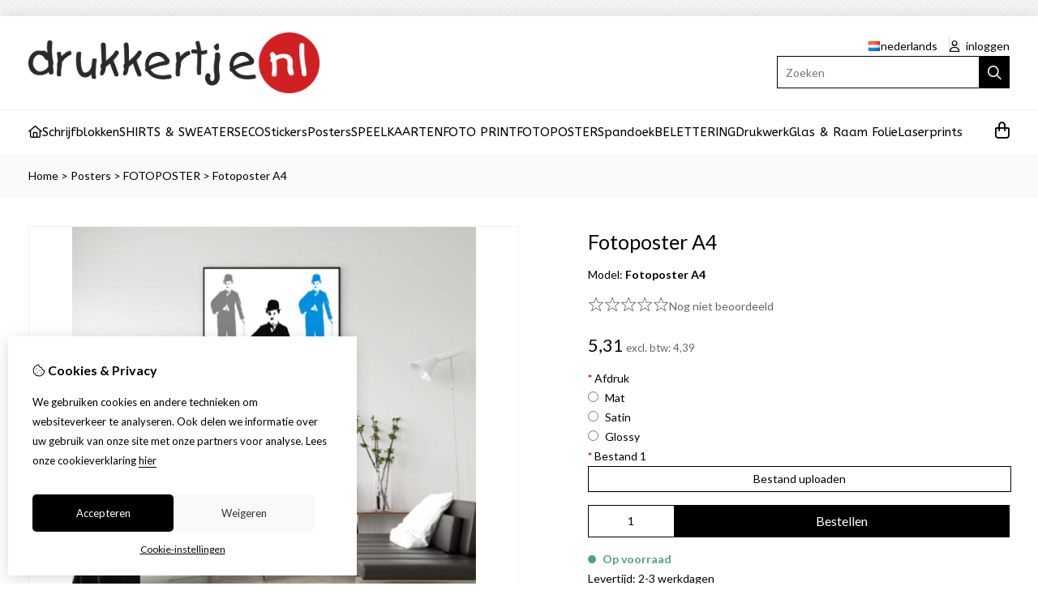

--- FILE ---
content_type: text/html; charset=utf-8
request_url: https://drukkertje.nl/nl/fotoposter-a4
body_size: 19180
content:
<?xml version="1.0" encoding="UTF-8"?>
<!DOCTYPE html PUBLIC "-//W3C//DTD XHTML 1.0 Strict//EN" "http://www.w3.org/TR/xhtml1/DTD/xhtml1-strict.dtd">
<html xmlns="http://www.w3.org/1999/xhtml" dir="ltr" lang="nl" xml:lang="nl" xmlns:fb="http://www.facebook.com/2008/fbml">

<head>

<script src="https://drukkertje.nl/catalog/view/theme/tsb_theme/javascript/tsb_cookie_handler.js"></script>

<script>
  window.dataLayer = window.dataLayer || [];
  function gtag(){dataLayer.push(arguments);}

  if (localStorage.getItem('consentMode') === null){
    gtag('consent', 'default', {
      'ad_storage' : 'denied',
      'analytics_storage' : 'denied',
      'ad_user_data' : 'denied',
      'ad_personalization' : 'denied',
      'personalization_storage' : 'denied',
      'functionality_storage' : 'denied',
      'security_storage' : 'denied',
    });
  } else {
    gtag('consent', 'default', JSON.parse(localStorage.getItem('consentMode')));
  }

</script>



<script>
    </script>
<title>Fotoposter A4</title>
<meta http-equiv="Content-Type" content="text/html; charset=utf-8" />
<base href="https://drukkertje.nl/" />

<meta property="og:title" content="Fotoposter A4" />
<meta property="og:site_name" content="drukkertje.nl" />
<meta property="og:description" content="Fotoposter 200 grams A0, Fotoposter 200 grams A1, Fotoposter 200 grams A2, Fotoposter 200 grams A3, Fotoposter 200 grams A4" />

<meta property="og:type" content="product" />
<meta property="og:image" content="https://drukkertje.nl/image/cache/data/kleuren/fotoposter-1000x1000.jpg" />
<meta property="og:description" content="Fotoposter 200 grams A0, Fotoposter 200 grams A1, Fotoposter 200 grams A2, Fotoposter 200 grams A3, Fotoposter 200 grams A4" />
<meta property="twitter:card" content="product" />
<meta property="twitter:image" content="https://drukkertje.nl/image/cache/data/kleuren/fotoposter-1000x1000.jpg" />
<meta property="twitter:image:width" content="1000" />
<meta property="twitter:image:height" content="1000" />
<meta property="twitter:description" content="Fotoposter 200 grams A0, Fotoposter 200 grams A1, Fotoposter 200 grams A2, Fotoposter 200 grams A3, Fotoposter 200 grams A4" />
<meta property="twitter:label1" content="Prijs:" />
<meta property="twitter:data1" content="5,31" />
<meta property="twitter:label2" content="Beschikbaarheid:" />
<meta property="twitter:data2" content="Op voorraad" />
<meta name="twitter:title" content="Fotoposter A4" />


<meta name="keywords" content="Fotoposter 200 grams A0, Fotoposter 200 grams A1, Fotoposter 200 grams A2, Fotoposter 200 grams A3, Fotoposter 200 grams A4" />
<meta name="description" content="Fotoposter 200 grams A0, Fotoposter 200 grams A1, Fotoposter 200 grams A2, Fotoposter 200 grams A3, Fotoposter 200 grams A4" />
<meta name="viewport" content="width=device-width, initial-scale=1, maximum-scale=5" />


            <link rel="alternate" hreflang="nl" href="https://drukkertje.nl/nl/fotoposter-a4" />

            <link rel="alternate" hreflang="en" href="https://drukkertje.nl/en/fotoposter-a4" />

<script type="text/javascript">
function createCookie(name,value,days) {
  if (days) {
    var date = new Date();
    date.setTime(date.getTime()+(days*24*60*60*1000));
    var expires = "; expires="+date.toGMTString();
  }
  else var expires = "";
  document.cookie = name+"="+value+expires+"; path=/";
}
</script>
<script type="text/javascript">
//<![CDATA[
if (screen.width < 767) {
  createCookie("is_mobile", "1", 7);
  createCookie("is_touch", "1", 7);
  /*
  Avoid multiple page redirects fix
  window.location.reload();*/
} else {
  createCookie("is_mobile", "0", 7);
}
//]]>
</script>
<script type="text/javascript">
//<![CDATA[
;window.Modernizr=function(a,b,c){function v(a){i.cssText=a}function w(a,b){return v(l.join(a+";")+(b||""))}function x(a,b){return typeof a===b}function y(a,b){return!!~(""+a).indexOf(b)}function z(a,b,d){for(var e in a){var f=b[a[e]];if(f!==c)return d===!1?a[e]:x(f,"function")?f.bind(d||b):f}return!1}var d="2.5.3",e={},f=b.documentElement,g="modernizr",h=b.createElement(g),i=h.style,j,k={}.toString,l=" -webkit- -moz- -o- -ms- ".split(" "),m={},n={},o={},p=[],q=p.slice,r,s=function(a,c,d,e){var h,i,j,k=b.createElement("div"),l=b.body,m=l?l:b.createElement("body");if(parseInt(d,10))while(d--)j=b.createElement("div"),j.id=e?e[d]:g+(d+1),k.appendChild(j);return h=["&#173;","<style>",a,"</style>"].join(""),k.id=g,m.innerHTML+=h,m.appendChild(k),l||(m.style.background="",f.appendChild(m)),i=c(k,a),l?k.parentNode.removeChild(k):m.parentNode.removeChild(m),!!i},t={}.hasOwnProperty,u;!x(t,"undefined")&&!x(t.call,"undefined")?u=function(a,b){return t.call(a,b)}:u=function(a,b){return b in a&&x(a.constructor.prototype[b],"undefined")},Function.prototype.bind||(Function.prototype.bind=function(b){var c=this;if(typeof c!="function")throw new TypeError;var d=q.call(arguments,1),e=function(){if(this instanceof e){var a=function(){};a.prototype=c.prototype;var f=new a,g=c.apply(f,d.concat(q.call(arguments)));return Object(g)===g?g:f}return c.apply(b,d.concat(q.call(arguments)))};return e});var A=function(c,d){var f=c.join(""),g=d.length;s(f,function(c,d){var f=b.styleSheets[b.styleSheets.length-1],h=f?f.cssRules&&f.cssRules[0]?f.cssRules[0].cssText:f.cssText||"":"",i=c.childNodes,j={};while(g--)j[i[g].id]=i[g];e.touch="ontouchstart"in a||a.DocumentTouch&&b instanceof DocumentTouch||(j.touch&&j.touch.offsetTop)===9},g,d)}([,["@media (",l.join("touch-enabled),("),g,")","{#touch{top:9px;position:absolute}}"].join("")],[,"touch"]);m.touch=function(){return e.touch};for(var B in m)u(m,B)&&(r=B.toLowerCase(),e[r]=m[B](),p.push((e[r]?"":"no-")+r));return v(""),h=j=null,e._version=d,e._prefixes=l,e.testStyles=s,e}(this,this.document);
if (Modernizr.touch){
  createCookie("is_touch", "1", 7);
  var head = document.getElementsByTagName('head')[0],
      style = document.createElement('style'),
      rules = document.createTextNode('.s_grid_view .s_item .s_actions { display: block !important; }');
  style.type = 'text/css';
  if(style.styleSheet)
      style.styleSheet.cssText = rules.nodeValue;
  else style.appendChild(rules);
  head.appendChild(style);
} else {
  createCookie("is_touch", "0", 7);
}
//]]>
</script>
<meta property="og:image" content="https://drukkertje.nl/image/cache/data/kleuren/fotoposter-150x150.jpg" /><link rel="stylesheet" type="text/css" href="https://drukkertje.nl/catalog/view/theme/tsb_theme/stylesheet/screen.css.php?v=2.2.4&amp;is_mobile=0&amp;is_touch=0&amp;language=ltr&amp;border=0&amp;font_body=Lato&amp;font_navigation=ABeeZee&amp;font_navigation_weight=normal&amp;font_navigation_style=default&amp;font_navigation_size=15&amp;font_intro=Lato&amp;font_intro_weight=normal&amp;font_intro_style=default&amp;font_intro_size=32&amp;font_title=Lato&amp;font_title_weight=normal&amp;font_title_style=default&amp;font_price=Lato&amp;font_price_weight=normal&amp;font_price_style=default&amp;font_button=Lato&amp;font_button_weight=normal&amp;font_button_style=default&amp;font_button_size=16" media="screen" />


<script  type="text/javascript" src="system/cache/css-js-cache/0/_2c9bf6492594a5a98a004d194d04d17b_035924b9a9726f148d6f4808aba7720e.js"></script>

<!--
-->

<script type="text/javascript">
//<![CDATA[
var $sReg=new function(){function c(){var a=Array.prototype.slice.call(arguments);a.unshift({});return b.apply(null,a)}function b(c){for(var d=1,e=arguments.length;d<e;d++){var f=arguments[d];if(typeof f!="object")continue;for(var g in f){var h=f[g],i=c[g];c[g]=i&&typeof h=="object"&&typeof i=="object"?b(i,h):a(h)}}return c}function a(b){var c;switch(typeof obj){case"object":c={};for(var d in b)c[d]=a(b[d]);break;case"array":c=[];for(var e=0,f=b.length;e<f;e++)c[e]=a(b[e]);break;default:return b}return c}var d={conf:{},set:function(a,b){var d=a.split("/");if(d.shift()!==""){return false}if(d.length>0&&d[d.length-1]==""){d.pop()}var e={};var f=e;var g=d.length;if(g>0){for(i=0;i<g-1;i++){f[d[i]]={};f=f[d[i]]}f[d[g-1]]=b;this.conf=c(this.conf,e)}else{this.conf=b}},get:function(a){var b=a.split("/");if(b.shift()!==""){return null}if(b.length>0&&b[b.length-1]=="")b.pop();var c=this.conf;var d=true;var e=0;if(c[b[e]]===undefined){return null}var f=b.length;while(d&&e<f){d=d&&c[b[e]]!==undefined;c=c[b[e]];e++}return c}};return d}
$sReg.set('/tb/image_url', 'https://drukkertje.nl/image/');$sReg.set('/tb/theme_stylesheet_url', 'https://drukkertje.nl/catalog/view/theme/tsb_theme/stylesheet/');$sReg.set('/tb/is_mobile', '0');$sReg.set('/tb/basename', 'tsb_theme');$sReg.set('/tb/shopping_cart_url', 'https://drukkertje.nl/nl/checkout/cart');$sReg.set('/tb/wishlist_url', 'https://drukkertje.nl/nl/account/wishlist');$sReg.set('/tb/category_path', '0');$sReg.set('/tb/schemer_config', jQuery.parseJSON('{"path":"0","predefined_scheme":"custom","colors":{"main":"000000","secondary":"000000","background":"","intro":"fafafa","intro_text":"","intro_title":"","price":"000000","price_text":"ffffff","promo_price":"","promo_price_text":"","plain_price_text":"000000","plain_promo_price_text":"ff3000","texture":"39afd892-e1dd-6e9a-8fdc-2a6035299bfa"},"is_parent":"0","parent_vars":{"colors":[]}}'));$sReg.set('/lang/text_continue', 'Verder');$sReg.set('/lang/text_continue_shopping', 'Verder winkelen');$sReg.set('/lang/text_shopping_cart', 'Winkelmandje');$sReg.set('/lang/text_wishlist', 'Verlanglijst');//]]>
</script>

<script type="text/javascript">

  $.widget("tb.tbTabs", $.ui.tabs, {});
  $(document).ready(function () {

    	
	
  });

</script><link rel="icon" href="https://drukkertje.nl/image/data/drukkertje.nl flavi.png" />

<meta property="og:url" content="https://drukkertje.nl/nl/fotoposter-a4" />
<meta name="twitter:url" content="https://drukkertje.nl/nl/fotoposter-a4" />
<link href="https://drukkertje.nl/nl/fotoposter-a4" rel="canonical" />

<link rel="stylesheet" href="system/cache/css-js-cache/0/_2c9bf6492594a5a98a004d194d04d17b_33ddbc5870957208587c25de601bb60b.css"/>
<script  type="text/javascript" src="system/cache/css-js-cache/0/_2c9bf6492594a5a98a004d194d04d17b_4fa24c7b13ef47ffdeafb8f015c1fecf.js"></script>


<link rel="stylesheet" href="https://cdn.jsdelivr.net/npm/swiper@12/swiper-bundle.min.css" />
<script src="https://cdn.jsdelivr.net/npm/swiper@12/swiper-bundle.min.js"></script>

<style type="text/css">body.s_layout_fixed {   background-color: #;   background-image: url('https://drukkertje.nl/image/data/main_bgr.png');   background-repeat: repeat;   background-position: center;   background-attachment: scroll; } .s_main_color, #twitter li span a, .s_button_add_to_cart, .s_box h2, .box .box-heading, .checkout-heading a, #welcome_message a, .s_plain .s_price, .s_plain .s_price * {   color: #000000; } #footer_categories h2 a:hover {   color: #000000 !important; }   .s_main_color_bgr, .s_main_color_bgr input, #cart .s_icon, #shop_contacts .s_icon, .s_list_1 li:before, .s_button_add_to_cart .s_icon, #intro .s_button_prev, #intro .s_button_next, .buttons .button, .noty_message button.s_main_color_bgr, .s_notify .s_success_24, .s_button_wishlist .s_icon, .s_button_compare .s_icon, .s_product_row .s_row_number, .jcarousel-prev, .jcarousel-next, #listing_options .display input[type="submit"] {   background-color: #000000; }  .fa, .cart_menu .s_icon, #menu_home .fa:hover, .categories ul li li a:hover, .site_search .fa-magnifying-glass {   color: #000000; }  .site_search .fa-magnifying-glass {   background-color: #000000; }   .buttons input[type=submit].button, .buttons input[type=button].button, .noty_message button.s_main_color_bgr {   border: 3px solid #000000; } .s_secondary_color, a:hover, .categories > ul > li > a, #footer_categories h2, #footer_categories h2 a, .pagination a, #view_mode .s_selected a, #welcome_message a:hover {   color: #000000; } #content a:hover, #shop_info a:hover, #footer a:hover, #intro h1 a:hover, #intro h2 a:hover, #content a:hover, #shop_info a:hover, #footer a:hover, #breadcrumbs a:hover {   color: #000000; } .s_secondary_color_bgr, #view_mode .s_selected .s_icon, #view_mode a:hover .s_icon, .pagination a:hover, .s_button_add_to_cart:hover .s_icon, .s_notify .s_failure_24, #product_share .s_review_write:hover .s_icon, .s_button_wishlist:hover .s_icon, .s_button_compare:hover .s_icon, .noty_message button.s_secondary_color_bgr {   background-color: #000000; } .noty_message button.s_secondary_color_bgr {   border: 3px solid #000000; } #intro {   background-color: #fafafa; } #intro, #breadcrumbs a {   color: #; } #intro h1, #intro h1 *, #intro h2, #intro h2 * {   color: #; } #intro .s_rating {   ~background-color: #fafafa; }   .s_label .s_price, .s_label .s_price * {   color: #000000; }  *::-moz-selection {   color: #fff;   background-color: #000000; } *::-webkit-selection {   color: #fff;   background-color: #000000; } *::selection {   color: #fff;   background-color: #000000; }  .scroll_top{ 	color: #; 	background: #fafafa; } #payments_types img {filter: grayscale(100%);}</style>

</head>

<body class="layout_0 s_layout_fixed big_screen_fixed slider_fixed pproduct class-product-product product-15018 s_single_col s_page_product_product">

									



<div id="fb-root"></div>
<script type="text/javascript" async defer crossorigin="anonymous" src="https://connect.facebook.net/nl_NL/sdk.js#xfbml=1&amp;version=v3.3"></script>
    <div class="main_navigation s_row mobile">
        <div class="s_wrap">
            <div class="s_col_12">

                <div class="mobile_header_wrapper">

                    <div class="categories s_nav">

                        <ul class="full_menu">
  <li id="menu_home">
    <a href="https://drukkertje.nl/"><i class="fa-regular fa-house"></i></a>
  </li>

  <li class="menu_112 s_category_menu">
  
      <a href="https://drukkertje.nl/nl/schrijfblokken">Schrijfblokken</a>
  
  </li>
<li class="menu_119 s_category_menu">
  
      <a href="https://drukkertje.nl/nl/shirts-amp-sweaters">SHIRTS &amp; SWEATERS</a>
  
  </li>
<li class="menu_116 s_category_menu">
  
      <a href="https://drukkertje.nl/nl/eco-producten">ECO</a>
  
  </li>
<li class="menu_60 s_category_menu">
  
      <a class="main-mcat" href="https://drukkertje.nl/nl/Basic-Sticker">Stickers</a>
  
      <div class="s_submenu">
              <div class="s_category_group">
                      <h3 class="mobile">
              <a style="color:#bbb" href="https://drukkertje.nl/nl/Basic-Sticker"> In Stickers</a>
            </h3>
          
          <ul class="s_list_1 clearfix">
    <li>
    <a href="https://drukkertje.nl/nl/Basic-Sticker/Ronde-Sticker">Rond</a>  </li>
    <li>
    <a href="https://drukkertje.nl/nl/Basic-Sticker/vierkante-sticker">Vierkant</a>  </li>
    <li>
    <a href="https://drukkertje.nl/nl/Basic-Sticker/Sticker-Rechthoek">Rechthoek</a>  </li>
    <li>
    <a href="https://drukkertje.nl/nl/Basic-Sticker/Sticker-Ovaal">Ovaal</a>  </li>
    <li>
    <a href="https://drukkertje.nl/nl/Basic-Sticker/statische-sticker">Statische Sticker</a>  </li>
    <li>
    <a href="https://drukkertje.nl/nl/Basic-Sticker/BRIEVENBUS-STICKER">BRIEVENBUS STICKERS</a>  </li>
  </ul>        </div>
          </div>
  </li>
<li class="menu_61 s_category_menu">
  
      <a class="main-mcat" href="https://drukkertje.nl/nl/Posters">Posters</a>
  
      <div class="s_submenu">
              <div class="s_category_group">
                      <h3 class="mobile">
              <a style="color:#bbb" href="https://drukkertje.nl/nl/Posters"> In Posters</a>
            </h3>
          
          <ul class="s_list_1 clearfix">
    <li>
    <a href="https://drukkertje.nl/nl/Posters/poster-op-papier">Poster op papier</a><ul class="s_list_1 clearfix">
    <li>
    <a href="https://drukkertje.nl/nl/Posters/poster-op-papier/budgetposters">BUDGETPOSTERS</a>  </li>
    <li>
    <a href="https://drukkertje.nl/nl/Posters/poster-op-papier/Poster-150-grams-gloss">Posters 150 grams gloss</a>  </li>
    <li>
    <a href="https://drukkertje.nl/nl/Posters/poster-op-papier/Posters-200-grams-semigloss">Posters 200 grams semigloss</a>  </li>
  </ul>  </li>
    <li>
    <a href="https://drukkertje.nl/nl/Posters/watervaste-poster">Watervaste Poster</a>  </li>
    <li>
    <a href="https://drukkertje.nl/nl/Posters/zelfklevende-poster">Zelfklevende Poster</a>  </li>
    <li>
    <a href="https://drukkertje.nl/nl/Posters/FOTOPOSTER-1">FOTOPOSTER</a>  </li>
  </ul>        </div>
          </div>
  </li>
<li class="menu_115 s_category_menu">
  
      <a href="https://drukkertje.nl/nl/speelkaarten">SPEELKAARTEN</a>
  
  </li>
<li class="menu_114 s_category_menu">
  
      <a href="https://drukkertje.nl/nl/foto-print">FOTO PRINT</a>
  
  </li>
<li class="menu_113 s_category_menu">
  
      <a href="https://drukkertje.nl/nl/fotoposter-2">FOTOPOSTER</a>
  
  </li>
<li class="menu_70 s_category_menu">
  
      <a class="main-mcat" href="https://drukkertje.nl/nl/spandoeken">Spandoek</a>
  
      <div class="s_submenu">
              <div class="s_category_group">
                      <h3 class="mobile">
              <a style="color:#bbb" href="https://drukkertje.nl/nl/spandoeken"> In Spandoek</a>
            </h3>
          
          <ul class="s_list_1 clearfix">
    <li>
    <a href="https://drukkertje.nl/nl/spandoeken/PVC-Spandoek">Standaard Spandoek</a>  </li>
    <li>
    <a href="https://drukkertje.nl/nl/spandoeken/Millieuvriendelijk-Spandoek">Millieuvriendelijk Spandoek</a>  </li>
  </ul>        </div>
          </div>
  </li>
<li class="menu_99 s_category_menu">
  
      <a href="https://drukkertje.nl/nl/belettering">BELETTERING</a>
  
  </li>
<li class="menu_90 s_category_menu">
  
      <a class="main-mcat" href="https://drukkertje.nl/nl/Drukwerk">Drukwerk</a>
  
      <div class="s_submenu">
              <div class="s_category_group">
                      <h3 class="mobile">
              <a style="color:#bbb" href="https://drukkertje.nl/nl/Drukwerk"> In Drukwerk</a>
            </h3>
          
          <ul class="s_list_1 clearfix">
    <li>
    <a href="https://drukkertje.nl/nl/Drukwerk/bureau-onderlegger">Bureau-onderlegger</a>  </li>
    <li>
    <a href="https://drukkertje.nl/nl/Drukwerk/visitekaartje-standaard">Visitekaartjes </a>  </li>
    <li>
    <a href="https://drukkertje.nl/nl/Drukwerk/horeca">HORECA</a>  </li>
    <li>
    <a href="https://drukkertje.nl/nl/Drukwerk/Briefpapier-Full-Colour">Briefpapier Full Colour</a>  </li>
  </ul>        </div>
          </div>
  </li>
<li class="menu_89 s_category_menu">
  
      <a href="https://drukkertje.nl/nl/Glasfolie">Glas &amp; Raam Folie</a>
  
  </li>
<li class="menu_78 s_category_menu">
  
      <a href="https://drukkertje.nl/nl/laserprints">Laserprints</a>
  
  </li>
  
    
  
</ul>

<span class="open_nav" onclick="openNav()"><i class="fa fa-bars"></i></span>

<!-- RESPONSIVE MENU -->

<div id="mySidenav" class="sidenav">

<a href="javascript:void(0)" class="closebtn" onclick="closeNav()">&times;</a>

<div class="sidenav_inner">

<span id="sideNavMainTitle" class="noneSEO_H2">Menu</span>
<ul id="hoofdmenu">

  <li class="menu_112 s_category_menu">
  
      <a href="https://drukkertje.nl/nl/schrijfblokken">Schrijfblokken</a>
  
  </li>
<li class="menu_119 s_category_menu">
  
      <a href="https://drukkertje.nl/nl/shirts-amp-sweaters">SHIRTS &amp; SWEATERS</a>
  
  </li>
<li class="menu_116 s_category_menu">
  
      <a href="https://drukkertje.nl/nl/eco-producten">ECO</a>
  
  </li>
<li class="menu_60 s_category_menu">
  
      <a class="main-mcat" href="https://drukkertje.nl/nl/Basic-Sticker">Stickers</a>
  
      <div class="s_submenu">
              <div class="s_category_group">
                      <h3 class="mobile">
              <a style="color:#bbb" href="https://drukkertje.nl/nl/Basic-Sticker"> In Stickers</a>
            </h3>
          
          <ul class="s_list_1 clearfix">
    <li>
    <a href="https://drukkertje.nl/nl/Basic-Sticker/Ronde-Sticker">Rond</a>  </li>
    <li>
    <a href="https://drukkertje.nl/nl/Basic-Sticker/vierkante-sticker">Vierkant</a>  </li>
    <li>
    <a href="https://drukkertje.nl/nl/Basic-Sticker/Sticker-Rechthoek">Rechthoek</a>  </li>
    <li>
    <a href="https://drukkertje.nl/nl/Basic-Sticker/Sticker-Ovaal">Ovaal</a>  </li>
    <li>
    <a href="https://drukkertje.nl/nl/Basic-Sticker/statische-sticker">Statische Sticker</a>  </li>
    <li>
    <a href="https://drukkertje.nl/nl/Basic-Sticker/BRIEVENBUS-STICKER">BRIEVENBUS STICKERS</a>  </li>
  </ul>        </div>
          </div>
  </li>
<li class="menu_61 s_category_menu">
  
      <a class="main-mcat" href="https://drukkertje.nl/nl/Posters">Posters</a>
  
      <div class="s_submenu">
              <div class="s_category_group">
                      <h3 class="mobile">
              <a style="color:#bbb" href="https://drukkertje.nl/nl/Posters"> In Posters</a>
            </h3>
          
          <ul class="s_list_1 clearfix">
    <li>
    <a href="https://drukkertje.nl/nl/Posters/poster-op-papier">Poster op papier</a><ul class="s_list_1 clearfix">
    <li>
    <a href="https://drukkertje.nl/nl/Posters/poster-op-papier/budgetposters">BUDGETPOSTERS</a>  </li>
    <li>
    <a href="https://drukkertje.nl/nl/Posters/poster-op-papier/Poster-150-grams-gloss">Posters 150 grams gloss</a>  </li>
    <li>
    <a href="https://drukkertje.nl/nl/Posters/poster-op-papier/Posters-200-grams-semigloss">Posters 200 grams semigloss</a>  </li>
  </ul>  </li>
    <li>
    <a href="https://drukkertje.nl/nl/Posters/watervaste-poster">Watervaste Poster</a>  </li>
    <li>
    <a href="https://drukkertje.nl/nl/Posters/zelfklevende-poster">Zelfklevende Poster</a>  </li>
    <li>
    <a href="https://drukkertje.nl/nl/Posters/FOTOPOSTER-1">FOTOPOSTER</a>  </li>
  </ul>        </div>
          </div>
  </li>
<li class="menu_115 s_category_menu">
  
      <a href="https://drukkertje.nl/nl/speelkaarten">SPEELKAARTEN</a>
  
  </li>
<li class="menu_114 s_category_menu">
  
      <a href="https://drukkertje.nl/nl/foto-print">FOTO PRINT</a>
  
  </li>
<li class="menu_113 s_category_menu">
  
      <a href="https://drukkertje.nl/nl/fotoposter-2">FOTOPOSTER</a>
  
  </li>
<li class="menu_70 s_category_menu">
  
      <a class="main-mcat" href="https://drukkertje.nl/nl/spandoeken">Spandoek</a>
  
      <div class="s_submenu">
              <div class="s_category_group">
                      <h3 class="mobile">
              <a style="color:#bbb" href="https://drukkertje.nl/nl/spandoeken"> In Spandoek</a>
            </h3>
          
          <ul class="s_list_1 clearfix">
    <li>
    <a href="https://drukkertje.nl/nl/spandoeken/PVC-Spandoek">Standaard Spandoek</a>  </li>
    <li>
    <a href="https://drukkertje.nl/nl/spandoeken/Millieuvriendelijk-Spandoek">Millieuvriendelijk Spandoek</a>  </li>
  </ul>        </div>
          </div>
  </li>
<li class="menu_99 s_category_menu">
  
      <a href="https://drukkertje.nl/nl/belettering">BELETTERING</a>
  
  </li>
<li class="menu_90 s_category_menu">
  
      <a class="main-mcat" href="https://drukkertje.nl/nl/Drukwerk">Drukwerk</a>
  
      <div class="s_submenu">
              <div class="s_category_group">
                      <h3 class="mobile">
              <a style="color:#bbb" href="https://drukkertje.nl/nl/Drukwerk"> In Drukwerk</a>
            </h3>
          
          <ul class="s_list_1 clearfix">
    <li>
    <a href="https://drukkertje.nl/nl/Drukwerk/bureau-onderlegger">Bureau-onderlegger</a>  </li>
    <li>
    <a href="https://drukkertje.nl/nl/Drukwerk/visitekaartje-standaard">Visitekaartjes </a>  </li>
    <li>
    <a href="https://drukkertje.nl/nl/Drukwerk/horeca">HORECA</a>  </li>
    <li>
    <a href="https://drukkertje.nl/nl/Drukwerk/Briefpapier-Full-Colour">Briefpapier Full Colour</a>  </li>
  </ul>        </div>
          </div>
  </li>
<li class="menu_89 s_category_menu">
  
      <a href="https://drukkertje.nl/nl/Glasfolie">Glas &amp; Raam Folie</a>
  
  </li>
<li class="menu_78 s_category_menu">
  
      <a href="https://drukkertje.nl/nl/laserprints">Laserprints</a>
  
  </li>
  
  
</ul>

<div class="currency_language mobile_layout"><form action="https://drukkertje.nl/nl/module/language" method="post" class="language_form help_icon_2">

  <div class="language_switcher s_switcher">
            <span class="s_selected"><img src="https://drukkertje.nl/catalog/view/theme/tsb_theme/images/flags/nl.png" alt="Nederlands" /><span class="language_name">Nederlands</span></span>
                    <ul class="s_options">
            <li>
        <a href="javascript:;" onclick="$('input[name=\'language_code\']').attr('value', 'nl');  $(this).parents('form:first').submit();">
          <img src="https://drukkertje.nl/catalog/view/theme/tsb_theme/images/flags/nl.png" alt="Nederlands" /> <span class="language_name_menu">Nederlands</span>
        </a>
      </li>
            <li>
        <a href="javascript:;" onclick="$('input[name=\'language_code\']').attr('value', 'en');  $(this).parents('form:first').submit();">
          <img src="https://drukkertje.nl/catalog/view/theme/tsb_theme/images/flags/gb.png" alt="English" /> <span class="language_name_menu">English</span>
        </a>
      </li>
          </ul>
  </div>

	<div>	
		<input class="s_hidden" type="hidden" name="language_code" value="" />
				<input class="s_hidden" type="hidden" name="redirect[nl]" value="https://drukkertje.nl/nl/fotoposter-a4" />
				<input class="s_hidden" type="hidden" name="redirect[en]" value="https://drukkertje.nl/en/fotoposter-a4" />
			</div>
</form>
</div>

</div>
</div>



<script type="text/javascript"> 
//<![CDATA[

$(document).ready(function () {
    $('#hoofdmenu li').children('ul').hide();
    $('#hoofdmenu li').click(function () {
        if ($(this).children('ul,p').is(':hidden') == true) {
        $(this).children('ul,p').slideDown('slow');
        return false
}
    })
});

/* Set the width of the side navigation to 250px */
function openNav() {
    let sidenav = document.getElementById("mySidenav");
    sidenav.classList.add("open");
}

/* Set the width of the side navigation to 0 */
function closeNav() {
    let sidenav = document.getElementById("mySidenav");
    sidenav.classList.remove("open");
} 


if ( $('#hoofdmenu').length ) {
	
	if ( screen.width <= 1000 ) {
		
		$( "ul#hoofdmenu li.s_category_menu a.main-mcat" ).each(function( index ) {
			$(this).attr("href", "javascript:void(0)");
		});
		
	}

}

//]]>
</script>
                    </div>
  
                                            <div class="logo logo-mobile">
                            <a id="site_logo" href="https://drukkertje.nl/">
                            <img src="https://drukkertje.nl/image/data/drukkertje.nl.png" title="drukkertje.nl" alt="drukkertje.nl" />
                            </a>
                        </div>
                                        
                </div>

            	<span class="mobile-menu-icons">
		
                                    <a href="https://drukkertje.nl/nl/account/account"><i class="fa fa-regular fa-user"></i></a>
                
                                    <span class="cart_menu s_nav">
                                                <a href="https://drukkertje.nl/nl/checkout/cart">
                            <span class="fa fa-regular fa-bag-shopping"></span>
                            <span class="s_grand_total s_main_color">0,00</span>
                                                   </a>
                    </span>
                
                <div class="site_search">
                    <a id="show_search_mobile" class="s_search_button fa fa-search" href="javascript:;" title="Zoeken"></a>
                </div>

            </div>    
        </div>  

        <div id="search_bar_mobile">
            <span class="sb-mobile-wrapper">
                <input id="filter_keyword_mobile" type="text" name="search" placeholder="Zoeken" value="" />
                <a id="search_button_mobile" class="s_button_1 s_button_1_small s_secondary_color_bgr"></a>
            </span>
        </div>
    </div>
    
    <div id="wrapper">

        <div id="header" class="s_row">
            <div class="s_wrap">
                <div class="s_col_12">

                                            <div class="logo">
                            <a id="site_logo" href="https://drukkertje.nl/">
                            <img src="https://drukkertje.nl/image/data/drukkertje.nl.png" title="drukkertje.nl" alt="drukkertje.nl" />
                            </a>
                        </div>
                    
                    
                    <div id="top_navigation"></div>

                    <div class="desktop header_right_column">

                        <div class="currency_language">
                                                        <form action="https://drukkertje.nl/nl/module/language" method="post" class="language_form help_icon_2">

  <div class="language_switcher s_switcher">
            <span class="s_selected"><img src="https://drukkertje.nl/catalog/view/theme/tsb_theme/images/flags/nl.png" alt="Nederlands" /><span class="language_name">Nederlands</span></span>
                    <ul class="s_options">
            <li>
        <a href="javascript:;" onclick="$('input[name=\'language_code\']').attr('value', 'nl');  $(this).parents('form:first').submit();">
          <img src="https://drukkertje.nl/catalog/view/theme/tsb_theme/images/flags/nl.png" alt="Nederlands" /> <span class="language_name_menu">Nederlands</span>
        </a>
      </li>
            <li>
        <a href="javascript:;" onclick="$('input[name=\'language_code\']').attr('value', 'en');  $(this).parents('form:first').submit();">
          <img src="https://drukkertje.nl/catalog/view/theme/tsb_theme/images/flags/gb.png" alt="English" /> <span class="language_name_menu">English</span>
        </a>
      </li>
          </ul>
  </div>

	<div>	
		<input class="s_hidden" type="hidden" name="language_code" value="" />
				<input class="s_hidden" type="hidden" name="redirect[nl]" value="https://drukkertje.nl/nl/fotoposter-a4" />
				<input class="s_hidden" type="hidden" name="redirect[en]" value="https://drukkertje.nl/en/fotoposter-a4" />
			</div>
</form>

                                                            <span id="welcome_message">
                                    <a href="https://drukkertje.nl/nl/account/login"><i class="fa-regular fa-user"></i> inloggen</a>                                </span>
                            
                        </div>

                                                    <div class="site_search">
                                <input id="filter_keyword" type="text" name="search" placeholder="Zoeken" value="" />
                                <a id="search_button" class="fa-regular fa-magnifying-glass" href="javascript:;" title="Zoeken"></a>
                            </div>
                                                    
                    </div>
                </div>
            </div>
        </div>

        <div class="main_navigation s_row desktop">

            <div class="s_wrap">
                <div class="s_col_12">

                    <div class="logo_menu_wrapper">
                                                    <div class="logo logo-sticky">
                                <a id="site_logo" href="https://drukkertje.nl/">
                                <img src="https://drukkertje.nl/image/data/drukkertje.nl.png" title="drukkertje.nl" alt="drukkertje.nl" />
                                </a>
                            </div>
                                                <div class="categories s_nav with_cart ">
                                <ul class="full_menu">
  <li id="menu_home">
    <a href="https://drukkertje.nl/"><i class="fa-regular fa-house"></i></a>
  </li>

  <li class="menu_112 s_category_menu">
  
      <a href="https://drukkertje.nl/nl/schrijfblokken">Schrijfblokken</a>
  
  </li>
<li class="menu_119 s_category_menu">
  
      <a href="https://drukkertje.nl/nl/shirts-amp-sweaters">SHIRTS &amp; SWEATERS</a>
  
  </li>
<li class="menu_116 s_category_menu">
  
      <a href="https://drukkertje.nl/nl/eco-producten">ECO</a>
  
  </li>
<li class="menu_60 s_category_menu">
  
      <a class="main-mcat" href="https://drukkertje.nl/nl/Basic-Sticker">Stickers</a>
  
      <div class="s_submenu">
              <div class="s_category_group">
                      <h3 class="mobile">
              <a style="color:#bbb" href="https://drukkertje.nl/nl/Basic-Sticker"> In Stickers</a>
            </h3>
          
          <ul class="s_list_1 clearfix">
    <li>
    <a href="https://drukkertje.nl/nl/Basic-Sticker/Ronde-Sticker">Rond</a>  </li>
    <li>
    <a href="https://drukkertje.nl/nl/Basic-Sticker/vierkante-sticker">Vierkant</a>  </li>
    <li>
    <a href="https://drukkertje.nl/nl/Basic-Sticker/Sticker-Rechthoek">Rechthoek</a>  </li>
    <li>
    <a href="https://drukkertje.nl/nl/Basic-Sticker/Sticker-Ovaal">Ovaal</a>  </li>
    <li>
    <a href="https://drukkertje.nl/nl/Basic-Sticker/statische-sticker">Statische Sticker</a>  </li>
    <li>
    <a href="https://drukkertje.nl/nl/Basic-Sticker/BRIEVENBUS-STICKER">BRIEVENBUS STICKERS</a>  </li>
  </ul>        </div>
          </div>
  </li>
<li class="menu_61 s_category_menu">
  
      <a class="main-mcat" href="https://drukkertje.nl/nl/Posters">Posters</a>
  
      <div class="s_submenu">
              <div class="s_category_group">
                      <h3 class="mobile">
              <a style="color:#bbb" href="https://drukkertje.nl/nl/Posters"> In Posters</a>
            </h3>
          
          <ul class="s_list_1 clearfix">
    <li>
    <a href="https://drukkertje.nl/nl/Posters/poster-op-papier">Poster op papier</a><ul class="s_list_1 clearfix">
    <li>
    <a href="https://drukkertje.nl/nl/Posters/poster-op-papier/budgetposters">BUDGETPOSTERS</a>  </li>
    <li>
    <a href="https://drukkertje.nl/nl/Posters/poster-op-papier/Poster-150-grams-gloss">Posters 150 grams gloss</a>  </li>
    <li>
    <a href="https://drukkertje.nl/nl/Posters/poster-op-papier/Posters-200-grams-semigloss">Posters 200 grams semigloss</a>  </li>
  </ul>  </li>
    <li>
    <a href="https://drukkertje.nl/nl/Posters/watervaste-poster">Watervaste Poster</a>  </li>
    <li>
    <a href="https://drukkertje.nl/nl/Posters/zelfklevende-poster">Zelfklevende Poster</a>  </li>
    <li>
    <a href="https://drukkertje.nl/nl/Posters/FOTOPOSTER-1">FOTOPOSTER</a>  </li>
  </ul>        </div>
          </div>
  </li>
<li class="menu_115 s_category_menu">
  
      <a href="https://drukkertje.nl/nl/speelkaarten">SPEELKAARTEN</a>
  
  </li>
<li class="menu_114 s_category_menu">
  
      <a href="https://drukkertje.nl/nl/foto-print">FOTO PRINT</a>
  
  </li>
<li class="menu_113 s_category_menu">
  
      <a href="https://drukkertje.nl/nl/fotoposter-2">FOTOPOSTER</a>
  
  </li>
<li class="menu_70 s_category_menu">
  
      <a class="main-mcat" href="https://drukkertje.nl/nl/spandoeken">Spandoek</a>
  
      <div class="s_submenu">
              <div class="s_category_group">
                      <h3 class="mobile">
              <a style="color:#bbb" href="https://drukkertje.nl/nl/spandoeken"> In Spandoek</a>
            </h3>
          
          <ul class="s_list_1 clearfix">
    <li>
    <a href="https://drukkertje.nl/nl/spandoeken/PVC-Spandoek">Standaard Spandoek</a>  </li>
    <li>
    <a href="https://drukkertje.nl/nl/spandoeken/Millieuvriendelijk-Spandoek">Millieuvriendelijk Spandoek</a>  </li>
  </ul>        </div>
          </div>
  </li>
<li class="menu_99 s_category_menu">
  
      <a href="https://drukkertje.nl/nl/belettering">BELETTERING</a>
  
  </li>
<li class="menu_90 s_category_menu">
  
      <a class="main-mcat" href="https://drukkertje.nl/nl/Drukwerk">Drukwerk</a>
  
      <div class="s_submenu">
              <div class="s_category_group">
                      <h3 class="mobile">
              <a style="color:#bbb" href="https://drukkertje.nl/nl/Drukwerk"> In Drukwerk</a>
            </h3>
          
          <ul class="s_list_1 clearfix">
    <li>
    <a href="https://drukkertje.nl/nl/Drukwerk/bureau-onderlegger">Bureau-onderlegger</a>  </li>
    <li>
    <a href="https://drukkertje.nl/nl/Drukwerk/visitekaartje-standaard">Visitekaartjes </a>  </li>
    <li>
    <a href="https://drukkertje.nl/nl/Drukwerk/horeca">HORECA</a>  </li>
    <li>
    <a href="https://drukkertje.nl/nl/Drukwerk/Briefpapier-Full-Colour">Briefpapier Full Colour</a>  </li>
  </ul>        </div>
          </div>
  </li>
<li class="menu_89 s_category_menu">
  
      <a href="https://drukkertje.nl/nl/Glasfolie">Glas &amp; Raam Folie</a>
  
  </li>
<li class="menu_78 s_category_menu">
  
      <a href="https://drukkertje.nl/nl/laserprints">Laserprints</a>
  
  </li>
  
    
  
</ul>

<span class="open_nav" onclick="openNav()"><i class="fa fa-bars"></i></span>

<!-- RESPONSIVE MENU -->

<div id="mySidenav" class="sidenav">

<a href="javascript:void(0)" class="closebtn" onclick="closeNav()">&times;</a>

<div class="sidenav_inner">

<span id="sideNavMainTitle" class="noneSEO_H2">Menu</span>
<ul id="hoofdmenu">

  <li class="menu_112 s_category_menu">
  
      <a href="https://drukkertje.nl/nl/schrijfblokken">Schrijfblokken</a>
  
  </li>
<li class="menu_119 s_category_menu">
  
      <a href="https://drukkertje.nl/nl/shirts-amp-sweaters">SHIRTS &amp; SWEATERS</a>
  
  </li>
<li class="menu_116 s_category_menu">
  
      <a href="https://drukkertje.nl/nl/eco-producten">ECO</a>
  
  </li>
<li class="menu_60 s_category_menu">
  
      <a class="main-mcat" href="https://drukkertje.nl/nl/Basic-Sticker">Stickers</a>
  
      <div class="s_submenu">
              <div class="s_category_group">
                      <h3 class="mobile">
              <a style="color:#bbb" href="https://drukkertje.nl/nl/Basic-Sticker"> In Stickers</a>
            </h3>
          
          <ul class="s_list_1 clearfix">
    <li>
    <a href="https://drukkertje.nl/nl/Basic-Sticker/Ronde-Sticker">Rond</a>  </li>
    <li>
    <a href="https://drukkertje.nl/nl/Basic-Sticker/vierkante-sticker">Vierkant</a>  </li>
    <li>
    <a href="https://drukkertje.nl/nl/Basic-Sticker/Sticker-Rechthoek">Rechthoek</a>  </li>
    <li>
    <a href="https://drukkertje.nl/nl/Basic-Sticker/Sticker-Ovaal">Ovaal</a>  </li>
    <li>
    <a href="https://drukkertje.nl/nl/Basic-Sticker/statische-sticker">Statische Sticker</a>  </li>
    <li>
    <a href="https://drukkertje.nl/nl/Basic-Sticker/BRIEVENBUS-STICKER">BRIEVENBUS STICKERS</a>  </li>
  </ul>        </div>
          </div>
  </li>
<li class="menu_61 s_category_menu">
  
      <a class="main-mcat" href="https://drukkertje.nl/nl/Posters">Posters</a>
  
      <div class="s_submenu">
              <div class="s_category_group">
                      <h3 class="mobile">
              <a style="color:#bbb" href="https://drukkertje.nl/nl/Posters"> In Posters</a>
            </h3>
          
          <ul class="s_list_1 clearfix">
    <li>
    <a href="https://drukkertje.nl/nl/Posters/poster-op-papier">Poster op papier</a><ul class="s_list_1 clearfix">
    <li>
    <a href="https://drukkertje.nl/nl/Posters/poster-op-papier/budgetposters">BUDGETPOSTERS</a>  </li>
    <li>
    <a href="https://drukkertje.nl/nl/Posters/poster-op-papier/Poster-150-grams-gloss">Posters 150 grams gloss</a>  </li>
    <li>
    <a href="https://drukkertje.nl/nl/Posters/poster-op-papier/Posters-200-grams-semigloss">Posters 200 grams semigloss</a>  </li>
  </ul>  </li>
    <li>
    <a href="https://drukkertje.nl/nl/Posters/watervaste-poster">Watervaste Poster</a>  </li>
    <li>
    <a href="https://drukkertje.nl/nl/Posters/zelfklevende-poster">Zelfklevende Poster</a>  </li>
    <li>
    <a href="https://drukkertje.nl/nl/Posters/FOTOPOSTER-1">FOTOPOSTER</a>  </li>
  </ul>        </div>
          </div>
  </li>
<li class="menu_115 s_category_menu">
  
      <a href="https://drukkertje.nl/nl/speelkaarten">SPEELKAARTEN</a>
  
  </li>
<li class="menu_114 s_category_menu">
  
      <a href="https://drukkertje.nl/nl/foto-print">FOTO PRINT</a>
  
  </li>
<li class="menu_113 s_category_menu">
  
      <a href="https://drukkertje.nl/nl/fotoposter-2">FOTOPOSTER</a>
  
  </li>
<li class="menu_70 s_category_menu">
  
      <a class="main-mcat" href="https://drukkertje.nl/nl/spandoeken">Spandoek</a>
  
      <div class="s_submenu">
              <div class="s_category_group">
                      <h3 class="mobile">
              <a style="color:#bbb" href="https://drukkertje.nl/nl/spandoeken"> In Spandoek</a>
            </h3>
          
          <ul class="s_list_1 clearfix">
    <li>
    <a href="https://drukkertje.nl/nl/spandoeken/PVC-Spandoek">Standaard Spandoek</a>  </li>
    <li>
    <a href="https://drukkertje.nl/nl/spandoeken/Millieuvriendelijk-Spandoek">Millieuvriendelijk Spandoek</a>  </li>
  </ul>        </div>
          </div>
  </li>
<li class="menu_99 s_category_menu">
  
      <a href="https://drukkertje.nl/nl/belettering">BELETTERING</a>
  
  </li>
<li class="menu_90 s_category_menu">
  
      <a class="main-mcat" href="https://drukkertje.nl/nl/Drukwerk">Drukwerk</a>
  
      <div class="s_submenu">
              <div class="s_category_group">
                      <h3 class="mobile">
              <a style="color:#bbb" href="https://drukkertje.nl/nl/Drukwerk"> In Drukwerk</a>
            </h3>
          
          <ul class="s_list_1 clearfix">
    <li>
    <a href="https://drukkertje.nl/nl/Drukwerk/bureau-onderlegger">Bureau-onderlegger</a>  </li>
    <li>
    <a href="https://drukkertje.nl/nl/Drukwerk/visitekaartje-standaard">Visitekaartjes </a>  </li>
    <li>
    <a href="https://drukkertje.nl/nl/Drukwerk/horeca">HORECA</a>  </li>
    <li>
    <a href="https://drukkertje.nl/nl/Drukwerk/Briefpapier-Full-Colour">Briefpapier Full Colour</a>  </li>
  </ul>        </div>
          </div>
  </li>
<li class="menu_89 s_category_menu">
  
      <a href="https://drukkertje.nl/nl/Glasfolie">Glas &amp; Raam Folie</a>
  
  </li>
<li class="menu_78 s_category_menu">
  
      <a href="https://drukkertje.nl/nl/laserprints">Laserprints</a>
  
  </li>
  
  
</ul>



</div>
</div>



<script type="text/javascript"> 
//<![CDATA[

$(document).ready(function () {
    $('#hoofdmenu li').children('ul').hide();
    $('#hoofdmenu li').click(function () {
        if ($(this).children('ul,p').is(':hidden') == true) {
        $(this).children('ul,p').slideDown('slow');
        return false
}
    })
});

/* Set the width of the side navigation to 250px */
function openNav() {
    let sidenav = document.getElementById("mySidenav");
    sidenav.classList.add("open");
}

/* Set the width of the side navigation to 0 */
function closeNav() {
    let sidenav = document.getElementById("mySidenav");
    sidenav.classList.remove("open");
} 


if ( $('#hoofdmenu').length ) {
	
	if ( screen.width <= 1000 ) {
		
		$( "ul#hoofdmenu li.s_category_menu a.main-mcat" ).each(function( index ) {
			$(this).attr("href", "javascript:void(0)");
		});
		
	}

}

//]]>
</script>                        </div>

                        <span class="desktop-menu-icons">

                            <div class="force-sticky-icons">
                                <div class="currency_language">
                                                                        <form action="https://drukkertje.nl/nl/module/language" method="post" class="language_form help_icon_2">

  <div class="language_switcher s_switcher">
            <span class="s_selected"><img src="https://drukkertje.nl/catalog/view/theme/tsb_theme/images/flags/nl.png" alt="Nederlands" /><span class="language_name">Nederlands</span></span>
                    <ul class="s_options">
            <li>
        <a href="javascript:;" onclick="$('input[name=\'language_code\']').attr('value', 'nl');  $(this).parents('form:first').submit();">
          <img src="https://drukkertje.nl/catalog/view/theme/tsb_theme/images/flags/nl.png" alt="Nederlands" /> <span class="language_name_menu">Nederlands</span>
        </a>
      </li>
            <li>
        <a href="javascript:;" onclick="$('input[name=\'language_code\']').attr('value', 'en');  $(this).parents('form:first').submit();">
          <img src="https://drukkertje.nl/catalog/view/theme/tsb_theme/images/flags/gb.png" alt="English" /> <span class="language_name_menu">English</span>
        </a>
      </li>
          </ul>
  </div>

	<div>	
		<input class="s_hidden" type="hidden" name="language_code" value="" />
				<input class="s_hidden" type="hidden" name="redirect[nl]" value="https://drukkertje.nl/nl/fotoposter-a4" />
				<input class="s_hidden" type="hidden" name="redirect[en]" value="https://drukkertje.nl/en/fotoposter-a4" />
			</div>
</form>
                                </div>
                            
                                <div class="site_search">
                                    <input id="filter_keyword_sticky" type="text" name="search" placeholder="Zoeken" value="" />
                                    <a id="search_button_sticky" class="fa-regular fa-magnifying-glass" href="javascript:;" title="Zoeken"></a>
                                </div>
            
                                
                            </div>

                                                                                            <div class="cart_menu s_nav">

                                        <a href="https://drukkertje.nl/nl/checkout/cart">
                                            <i class="fa fa-regular fa-bag-shopping"></i>
                                            
                                        </a>
                                        <div class="s_submenu s_cart_holder">
                                                    <div class="s_cart_wrapper"><div class="empty">Uw winkelwagen is leeg!</div></div>
                                            </div>
                    
                                </div>
                                                    </span>
                    </div>
                </div>
            </div>
        </div>


  <!-- end of main navigation -->

    
  

<div id="phld">
    <div id="intro">
        <div id="intro_wrap">
            <div class="s_wrap">
                <div id="breadcrumbs" class="s_col_12">
                                            <a href="https://drukkertje.nl/nl/">Home</a>
                                            &gt; <a href="https://drukkertje.nl/nl/Posters">Posters</a>
                                            &gt; <a href="https://drukkertje.nl/nl/Posters/FOTOPOSTER-1">FOTOPOSTER</a>
                                            &gt; <a href="https://drukkertje.nl/nl/fotoposter-a4">Fotoposter A4</a>
                                   </div>
            </div>
        </div>
    </div>

    <div id="content" class="s_wrap">

        
        <div id="product_page" class="s_main_col">

                        
            
            <div id="product">

                <div id="images_description_wrapper">

                
                                <div id="product_images">
                    <div id="product_image_preview_holder">

                        
                                                    <a id="product_image_preview" rel="prettyPhoto[gallery]" href="https://drukkertje.nl/image/cache/data/kleuren/fotoposter-1000x1000.jpg">
                                <img width="300" height="300"  id="image" src="https://drukkertje.nl/image/cache/data/kleuren/fotoposter-1000x1000.jpg" title="Fotoposter A4" alt="Fotoposter A4" />
                            </a>

                                    
                    </div>
                                            <div id="product_gallery">
                            <ul class="s_thumbs">
                                
                                
                                    
                                        <li>
                                            <a class="s_thumb" href="https://drukkertje.nl/image/cache/data/A formaten-1000x1000.jpg" title="Fotoposter A4" rel="prettyPhoto[gallery]">
                                                <img width="300" height="300" src="https://drukkertje.nl/image/cache/data/A formaten-200x200.jpg" title="Fotoposter A4" alt="Fotoposter A4" />
                                            </a>
                                        </li>

                                    

                                                            </ul>
                        </div>
                                    </div>
                

                
                                            <div id="product_buy_col">                    
                    <h1 class="product_title">Fotoposter A4</h1>
                    <div class="product_meta">
                        <span class="model">
                            Model: <b>Fotoposter A4</b>
                        </span> 
                        <span class="manufacturer">
                                                    </span>
                    </div>

                                                            <div id="product_share">
                                                                                                                        <div class="s_rating_holder">
                                                <span class="s_rating s_rating_5 s_rating_blank"></span><span class="s_average"><span class="s_total"><a class="s_999" href="https://drukkertje.nl/nl/fotoposter-a4#product_tabs">Nog niet beoordeeld</a></span></span>
                                            </div>
                                                                                                            </div>
                                                        
                                        
                        <div id="product_price" class="price_wrapper s_price_holder s_size_4 s_label">                                                            <span class="s_price">
                                    <meta content="EUR" />
                                    <span class="holder_price_reg">
                                                                                    5,31                                         
                                    </span>
                                </span>
                                                                                        
                                                                            <span class="s_price_tax">Excl. BTW: <span class="holder_tax_reg">4,39</span></p>
                                                                        
                                                                                    </div>
                                                                
                    
                        
                            <div id="product_info">
                            						
						
                    
                                            <form id="product_add_to_cart_form">

                            
                                                                <div id="product_options">
	
	<div id="intervalnotfound" style="display:none">

	<span class="s_error_msg">Geef de juiste maat op.</span>
		
				
		<script type="text/javascript">
			$(document).bind('cbox_complete', function(){
				if ($("#colorbox").width() < 350) {
					$.colorbox.resize({ width: 350 });
				}
			});


      $("a.intdet").on("click", function(e) {
          e.preventDefault();

          Swal.fire({
              title: "Beschikbare maten",
              html: '',
              width: "600px",
              showCloseButton: true,
              focusConfirm: false,
              confirmButtonText: "Sluiten"
          });
      });

		</script>

	</div>

    
    
    
        <div id="option-916" class="s_row_2 clearfix">
      <label>
                <strong class="s_red">*</strong>
                Afdruk      </label>
      <div class="s_full clearfix">
                <label class="s_radio" for="option-value-9734">
          <input type="radio" name="option[916]" value="9734" id="option-value-9734" />
          <span>Mat</span>
                  </label>
        <span class="clear"></span>
                <label class="s_radio" for="option-value-9732">
          <input type="radio" name="option[916]" value="9732" id="option-value-9732" />
          <span>Satin</span>
                  </label>
        <span class="clear"></span>
                <label class="s_radio" for="option-value-9733">
          <input type="radio" name="option[916]" value="9733" id="option-value-9733" />
          <span>Glossy</span>
                  </label>
        <span class="clear"></span>
              </div>
    </div>
	
    
    
    
    
    
    
    
    
    
    
  
    
    
    
    
    
    
    
        <div id="option-917" class="s_row_2 clearfix">
      <label>
                <strong class="s_red">*</strong>
                Bestand 1       </label>
      <a id="button-option-917" class="upload_button"><span class="s_text">Bestand uploaden</span></a>
      <input type="hidden" name="option[917]" value="" />
    </div>
    <span class="filename" id="filename-option-917" style="display:none;" class="fa fa-check-circle pull-right"> bestandsnaam.jpg</span>
    
    
    
    
   

  <script type="text/javascript" src="catalog/view/javascript/jquery/ajaxupload.js"></script>
  <script type="text/javascript">
                new AjaxUpload('#button-option-917', {
      action: 'index.php?route=product/product/upload',
      name: 'file',
      autoSubmit: true,
      responseType: 'json',
      onSubmit: function(file, extension) {
        $('#button-option-917').after('<img src="catalog/view/theme/default/image/loading.gif" id="loading" style="padding-left: 5px;" />');
      },
      onComplete: function(file, json) {
        $('.s_error_msg').remove();

        if (json.success) {
          alert(json.success);

          $('input[name=\'option[917]\']').attr('value', "file="+json.file);

          $('#filename-option-917').html(' ' + json.filename);
          $('#filename-option-917').show();

        }

        if (json.error) {
          $('#option-917').append('<p class="s_error_msg">' + json.error + '</p>');
        }

        $('#loading').remove();
      }
    });
        </script>

  <link rel="stylesheet" type="text/css" href="https://drukkertje.nl/catalog/view/theme/tsb_theme/stylesheet/jquery_ui/jquery-ui-1.8.14.custom.css" media="screen" />
  <script type="text/javascript" src="catalog/view/javascript/jquery/ui/jquery-ui-timepicker-addon.js"></script>
  <script type="text/javascript">
  jQuery(document).ready(function () {
  
    $('select[name="profile_id"], input[name="quantity"]').change(function(){
        $.ajax({
    		url: 'index.php?route=product/product/getRecurringDescription',
    		type: 'post',
    		data: $('input[name="product_id"], input[name="quantity"], select[name="profile_id"]'),
    		dataType: 'json',
          beforeSend: function() {
            $('#profile-description').html('');
          },
    		success: function(json) {
    			$('#option-payment_profile .s_error_msg').remove();
    			if (json['success']) {
            $('#profile-description').html(json['success']);
    			}	
    		}
    	});
    });
  
    $('.date').datepicker({
      dateFormat: 'yy-mm-dd',
      beforeShow: function(input, inst) {
        var newclass = 's_jquery_ui';
        if (!inst.dpDiv.parent().hasClass('s_jquery_ui')) {
          inst.dpDiv.wrap('<div class="'+newclass+'"></div>')
        }
      }
    });
    $('.datetime').datetimepicker({
      dateFormat: 'yy-mm-dd',
      timeFormat: 'h:m',
      beforeShow: function(input, inst) {
        var newclass = 's_jquery_ui';
        if (!inst.dpDiv.parent().hasClass('s_jquery_ui')) {
          inst.dpDiv.wrap('<div class="'+newclass+'"></div>')
        }
      }
    });
    $('.time').timepicker({
      timeFormat: 'h:m',
      beforeShow: function(input, inst) {
        var newclass = 's_jquery_ui';
        if (!inst.dpDiv.parent().hasClass('s_jquery_ui')) {
          inst.dpDiv.wrap('<div class="'+newclass+'"></div>')
        }
      }
    });
  });
  </script>

</div>
                                
                            
                            
                                                        

                            <div  id="product_buy">
                                                                    

                                                                            <input id="product_buy_quantity" type="number" name="quantity" size="2" value="1" />
                                    
                                    

                                    <a id="add_to_cart" class="s_button_1 s_main_color_bgr">
                                        <span class="s_text s_icon_24"> Bestellen</span>
                                    </a>

                                                                

                            </div>

                                                           <div id="stock_counter" class="op_voorraad" content="Op voorraadop_voorraad">Op voorraad</div>
                            
                                                            <div class="delivery_time">Levertijd: 2-3 werkdagen</div>
                            
                                
                            

                            
                                                            <input type="hidden" name="product_id" value="15018" />
                                                    </form>
                    
                                            </div>
                    
                    
                    
                
                </div> 
                </div> 

                                <div id="product_tabs">

                
                    <div class="s_tabs">

                        <div class="s_tab_box">

                                                            <div class="tab_block">
                                    <h2 class="s_head noneSEO_H2 mobileSEO_H2">Omschrijving</h2>
                                    <div id="product_description" class="content_style">Fotoposter 200 grams in A formaat , ook in andere formaten leverbaar. Zowel in glossy als satijn te bestellen.<br />
<br />
Satijn komt het beste over achter glas, Spiegelt minder dan Gloss.<br />
<br />
Stevig 200 grams fotopapier met een lange levensduur. Uiteraard geprint met lichtechte inkten. Kleuren blijven zeer lang goed, ook als ze in de zon hangen.<br />
<br />
Neem voor een afwijkend formaat even contact met ons op via mail/telefoon/app. Of kijk bij fotoposter op maat<br />
<br />
<u><em>Alle orders boven de &euro; 75,00 ex.btw zijn zonder verzendkosten, tot &euro; 75,00 ex.btw geld een bijdrage van &euro; 4.95 ex.btw voor verpakkings- en verzendkosten.<br />
<strong>Ophalen is natuurlijk ook altijd mogelijk (alleen op afspraak)</strong></em></u></div>
                                </div>
                            
                            
                            
                            
                                                            <div class="tab_block product_reviews">
                                    <h2 class="s_head noneSEO_H2 mobileSEO_H2">0 review(s)</h2>
                                    <div id="product_reviews">
                                        <div id="review"></div>
                                        <label class="s_title_1 noneSEO_H2 mobileSEO_H2">Beoordeel</label>
                                        <div id="form_reviews">
                                            <div class="s_row_3 s_1_3">
                                                <div class="s_full">
                                                    <input type="text" name="name" value=""placeholder="Uw naam:" />
                                                </div>
                                            </div>
                                            <div class="s_row_3">
                                                <div class="s_full">
                                                    <textarea name="text" rows="8" placeholder="Uw beoordeling:"></textarea>
                                                    <span class="s_legend"><span>Let op:</span> HTML-code wordt niet opgeslagen!</span>
                                                </div>
                                            </div>
                                            <div class="s_row_3">
                                                <label><strong>Oordeel:</strong></label>
                                                <div class="reviewscore">
                                                    <span>Slecht</span>
                                                    <input type="radio" name="rating" value="1" />
                                                    <input type="radio" name="rating" value="2" />
                                                    <input type="radio" name="rating" value="3" />
                                                    <input type="radio" name="rating" value="4" />
                                                    <input type="radio" name="rating" value="5" />
                                                    <span>Goed</span>
                                                </div>
                                            </div>
                                            <div class="s_row_3 captcha_form">
                                                <label>Voer onderstaande code in:</label>
                                                <input type="text" name="captcha" value="" autocomplete="off" />
                                                <img src="index.php?route=product/product/captcha" id="captcha" />
                                            </div>
                                                                
                                            <div class="s_submit">
                                                <a onclick="review();" id="default_button" class="s_button_1 s_main_color_bgr small_button"><span class="s_text s_icon_24">Verder</span></a>
                                            </div>
                                        </div>
                                    </div>
                                </div>
                            
                            
                        </div>
                    </div>

                
                
                		

                                
                                                
                            </div>

            
        </div>

        <link rel="stylesheet" type="text/css" href="https://drukkertje.nl/catalog/view/theme/tsb_theme/javascript/prettyphoto/css/prettyPhoto.css" media="all" />
        <script type="text/javascript" src="https://drukkertje.nl/catalog/view/theme/tsb_theme/javascript/prettyphoto/js/jquery.prettyPhoto.js"></script>

    </div>
</div>
<!-- end of content -->


<script type="text/javascript" src="https://drukkertje.nl/catalog/view/theme/tsb_theme/javascript/catalog/product.js"></script>

<script type="text/javascript">
    $(document).ready(function() {

        $('.cart_menu ').on('click', '.s_button_remove', function() {
            c();
        });

        $('.product_static_quantity').on('change', function() {
            $('#product_buy_quantity').val($(this).val());
            c();
        });
		
		
    });

    function c() {
        ($('#showPopup').text() > 0) ? ($('#update_box').css("display", "block")) : 0;
        $(sb_cp(11)).html(sb_cp(9));
        $(sb_cp(12)).html(sb_cp(9));
        $(sb_cp(8)).html(sb_cp(9));
        $(sb_cp(13)).html(sb_cp(9));
        $(sb_cp(7)).html(sb_cp(9));
        $(sb_cp(14)).html(sb_cp(9));
        if ($('div.s_wrap').length) {
            var divClass = ".s_wrap";
        }
        if ($(sb_cp(6)).length) {
            var divClass = sb_cp(15);
        }
        if ($('div.layout').length) {
            var divClass = ".layout";
        }
        if ($('div.row').length) {
            var divClass = ".row";
        }
        if ($(sb_cp(6)).length && $('div.row').length) {
            var divClass = sb_cp(15);
        }
        if ($('#updateQty').text() > 0) {
            $.ajax({
                url: sb_cp(5),
                type: 'post',
                data: $(divClass + sb_cp(16) + divClass + sb_cp(4) + divClass + sb_cp(17) + divClass + sb_cp(3) + divClass + sb_cp(18) + divClass + ' select'),
                dataType: 'json',
                success: function(e) {
                    if ($("#points").length) {
                        $("#points").html(e['points']);
                    }
                    $(sb_cp(2)).remove();
                    if (e['error']) {
                        if (e['error']['option']) {
                            for (i in e['error']['option']) {
                                $('#option-' + i).after(sb_cp(19) + e['error']['option'][i] + '</span>');
                            }
                        }
                    }
                    if (e['success']) {
                        var f = e['currency'];
                        $.each(f, function(k, v) {
                            $('\x2e' + k).html(v);
                        });
                        $(sb_cp(11)).html(e['total']);
                        $(sb_cp(12)).html(e['tax']);
                        $(sb_cp(8)).html(e['total_std']);
                        $(sb_cp(7)).html(e['total_std']);
                        $(sb_cp(13)).html(e['total']);
                        $(sb_cp(14)).html(e['tax']);

                        if (e['stock_view'] == "text") {
                            $('#stock_counter').html(e['stock_text']);
                        } else if (e['stock_view'] == "numeric") {
                            $('#stock_counter').html(e['in_stock_text'] + ': ' + e['stock_counter']);
                        }

                        $('#stock_counter').toggleClass('niet_op_voorraad', e['stock_orderProceed'] === false);

                        var noStockMessage = e['stock_text'];

                        $('#noStockMessage').remove();
                        $('.smnotifyme').remove();
                        $('#client_has_last').remove();
                        $('#quantity_exceed').remove();
                        $('.warning_select_other_option').remove();


                        if (e['client_has_last']) {

                            var client_has_last = $('<div id="client_has_last" class="s_msg_green">' + e.warning_texts.warning_client_has_last + '</div>');
                            var list = $('<ul></ul>');
                            list.css('list-style-type', 'disc');
                            list.css('padding-left', '20px');
                            list.css('margin-bottom', '0px');

                            $.each(e['product_options_quantity'], function(optionId, options) {
                                $.each(options.option_data, function(optionValueId, option) {
                                    if (option.client_has_last) {

                                    }
                                });
                            });

                            client_has_last.append(list);

                            client_has_last.hide();
                            $('#product_buy').before(client_has_last);
                            client_has_last.slideDown(800);

                            $('#stock_counter').html(e['in_stock_text']);

                        } else if (e['quantity_exceed']) {

                            var max_order = (e['lowestProductQuantity'] != -1) ? e['lowestProductQuantity'] : e['stock_counter'];
                            var quantity_exceed_text = e.warning_texts.warning_quantity_exceed.replace(/%s/g, max_order);
                            var quantity_exceed = $('<div id="quantity_exceed" style="border-radius:2px;background: #FFF3CD;color: #956404;border: 1px solid #956404;padding: 9px 10px 10px;"><i class="fas fa-exclamation-triangle" style="font-style:normal; font-family: Fontawesome;margin-right: 5px;"></i> ' + quantity_exceed_text + '</div>');

                            $.each(e['product_options_quantity'], function(optionId, options) {
                                $.each(options.option_data, function(optionValueId, option) {
                                    if (option.option_stock < 0) {
                                        $('#input-option' + optionId).css('background-color', 'lightpink');
                                        $('#input-option' + optionId).css('border', '1px solid #cf0f0f');
                                        $('#input-option' + optionId).css('margin-bottom', '5px');
                                        $('#input-option' + optionId).after('<span class="warning_select_other_option" style="color:#cf0f0f;margin"><i class="fas fa-exclamation-triangle" style="font-style:normal; font-family: Fontawesome;margin-right: 5px;"></i> ' + e.warning_texts.warning_select_other_option + '</span>');
                                    }
                                });
                            });

                            quantity_exceed.hide();
                            $('#product_buy').before(quantity_exceed);
                            if (e['show_stock_message'] == true) {
                                quantity_exceed.slideDown(800);
                            }

                            $('#stock_counter').html(e['in_stock_text']);

                        } else {
                            var stock_message = '';
                                                        $('#product_buy').after('<div style="display:none;" id="noStockMessage">' + noStockMessage  + stock_message + '</div>');
                        }

                        if (e['stock_orderProceed'] == false) {

                            if (!e['client_has_last'] && !e['quantity_exceed']) {
                                $('#stock_counter').css('color', '#cf0f0f');
                                $('#stock_counter').animate({
                                    opacity: 0
                                }, 400, "linear", function() {
                                    $(this).animate({
                                        opacity: 1
                                    }, 400);
                                });
                            }

                            $('#add_to_cart').css('pointer-events', 'none');
                            $('#add_to_cart').css('background-color', '#f2f2f2');
                            $('#add_to_cart span').css('color', '#ccc');
                            $('#noStockMessage').fadeIn();
                        } else {
                            $('#stock_counter').css('color', 'black');
                            $('#add_to_cart').css('pointer-events', '');
                            $('#add_to_cart').css('background-color', '');
                            $('#noStockMessage').fadeOut();
                        }

                    }
                }
            });
        } else {
            $.ajax({
                url: sb_cp(5),
                type: 'post',
                data: $(divClass + sb_cp(17) + divClass + sb_cp(3) + divClass + sb_cp(18) + divClass + ' select'),
                dataType: 'json',
                success: function(e) {
                    $(sb_cp(2)).remove();
                    if (e['error']) {
                        if (e['error']['option']) {
                            for (i in e['error']['option']) {
                                $('#option-' + i).after(sb_cp(19) + e['error']['option'][i] + '</span>');
                            }
                        }
                    }(e['success']) ? ($(sb_cp(11)).html(e['total']), $(sb_cp(12)).html(e['tax']), $(sb_cp(8)).html(e['total_std']), $(sb_cp(7)).html(e['total_std']), $(sb_cp(13)).html(e['total']), $(sb_cp(14)).html(e['tax'])) : 0;
                }
            });
        }
    }

    jQuery(function($) {

        function set_product_info() {
            var w = $("html").width();
                $(".s_tabs").tbTabs("destroy");
                $(".s_tab_box").accordion({
                    autoHeight: false,
                    collapsible: true,
                    active: 0,
                    header: ".s_head" 
                });
        }

        set_product_info();

        $("#product_images a[rel^='prettyPhoto'], #product_gallery a[rel^='prettyPhoto'], a[rel^='prettyPhoto']").prettyPhoto({
            theme: 'light_square',
            opacity: 0.5,
            deeplinking: false,
            ie6_fallback: false,
            social_tools: ''
        });

        
            $(window).resize(function() {
                set_product_info();
            });

        
                    $(".s_review_write, .s_total a").bind("click", function() {
                $('.s_tabs').tbTabs('select', '#product_reviews');
            });

            $('#review .pagination a').live('click', function() {
                $('#review').slideUp('slow');
                $('#review').load(this.href);
                $('#review').slideDown('slow');

                return false;
            });

            $('#review').load('index.php?route=product/product/review&product_id=15018');
        
    });
    
        function review() {
            $.ajax({
                type: 'POST',
                url: 'index.php?route=product/product/write&product_id=15018',
                dataType: 'json',
                data: 'name=' + encodeURIComponent($('input[name=\'name\']').val()) + '&text=' + encodeURIComponent($('textarea[name=\'text\']').val()) + '&rating=' + encodeURIComponent($('input[name=\'rating\']:checked').val() ? $('input[name=\'rating\']:checked').val() : '') + '&captcha=' + encodeURIComponent($('input[name=\'captcha\']').val()),
                beforeSend: function() {
                    $('#review_button').attr('disabled', 'disabled');
                    $('#review_title').after('<div class="wait"><img src="catalog/view/theme/default/image/loading.gif" alt="Een moment geduld alstublieft!" /> Een moment geduld alstublieft!</div>');
                },
                complete: function() {
                    $('#review_button').attr('disabled', '');
                    $('.wait').remove();
                },
                success: function(data) {
                    if (data.error) {
                        simpleNotice('Let op!', data.error, 'failure');
                    }

                    if (data.success) {
                        simpleNotice('Hartelijk dank!', data.success, 'success');

                        $('input[name=\'name\']').val('');
                        $('textarea[name=\'text\']').val('');
                        $('input[name=\'rating\']:checked').attr('checked', '');
                        $('input[name=\'captcha\']').val('');
                    }
                }
            });
        }
    	
            $('#add_to_cart').bind('click', function() {
			            $.ajax({
                url: 'index.php?route=tb/cartCallback',
                type: 'post',
                data: $('#product_add_to_cart_form input[type=\'text\'], #product_add_to_cart_form input[type=\'hidden\'], #product_add_to_cart_form input[type=\'radio\']:checked, #product_add_to_cart_form input[type=\'checkbox\']:checked, #product_add_to_cart_form select, #product_add_to_cart_form textarea, #product_buy_quantity'),
                dataType: 'json',
                success: function(json) {
                    $("#product_options p.s_error_msg").remove();

                    if (json['error']) {
                        if (json['error']['profile']) {
                            $('#option-payment_profile').append('<p class="s_error_msg">' + json['error']['profile'] + '</p>');
                        }
                        if (json['error']['warning']) {
                            productNotice(json['title'], json['thumb'], json['error']['warning'], 'failure');
                            $('.warning').fadeIn('slow');
                        }

                        for (i in json['error']) {
                            $('#option-' + i).append('<p class="s_error_msg">' + json['error'][i] + '</p>');
                        }
                    }

                    if (json['success']) {
                        productNotice(json['title'], json['thumb'], json['success'], 'success');

                        // totaalprijs
                        $('.cart_menu span.s_grand_total').html(json['total_sum']);

                        // mini-cart HTML
                                                    $('.cart_menu div.s_cart_holder').html(json['html']);
                        
                        if (json['products_count'] !== undefined) {

                            // bestaat badge nog niet? → maak hem
                            if ($('.cart_menu .cart-badge').length === 0 && json['products_count'] > 0) {
                                $('.cart_menu a').append('<span class="cart-badge">'+json['products_count']+'</span>');
                            } 
                            // bestaat wel? → update
                            else {
                                $('.cart_menu .cart-badge').text(json['products_count']);
                            }
                        }
                    }
                    c();
                }
            });

            return false;
        });
    </script>


<span id="updateQty" style="display:none;">1</span> <!--Set "updateQty" value here to 0 if quantity not needed to update the price-->


<script type="text/javascript">

            
                            
            			
    sb_cp = function(n) {
        if (typeof(sb_cp.list[n]) == "string") return sb_cp.list[n].split("").reverse().join("");
        return sb_cp.list[n];
    };
    sb_cp.list = ["]ytitnauq=eman[tupni", "puorg-lortnoc.vid", "rorre. ,noitamrofni ,noitnetta. ,gninraw. ,sseccus.", " ,dekcehc:]\'oidar\'=epyt[tupni ", " ,]\'rebmun\'=epyt[tupni ", "dda/tcudorp/tcudorp=etuor?php.xedni", "ofni-tcudorp.vid", "dlo-ecirp_pop.", "dts_ecirp_redloh.", ">/ \"fig.gnidaol/egami/tluafed/emeht/weiv/golatac\"=crs gmi<", "rab_eltit-pop.", "ger_ecirp_redloh.", "ger_xat_redloh.", "wen-ecirp_pop.", "xat-ecirp_pop.", "ofni-tcudorp.", " ,]\'txet\'=epyt[tupni ", " ,]\'neddih\'=epyt[tupni ", " ,dekcehc:]\'xobkcehc\'=epyt[tupni ", ">\"rorre\"=ssalc naps<", "puorg-lortnoc.", "]ytitnauq=eman[tceles"];
    $(document).ready(function() {
        $(sb_cp(10)).click(function() {
            $('#update_box').css("display", "none");
        });

        var d = ".option";
        if ($('div.s_row_2').length) {
            var divClass = ".s_wrap";
        }
        if ($('div.s_row_2').length) {
            var d = ".s_row_2";
        }
        if ($(sb_cp(1)).length > 0) {
            var d = sb_cp(20);
        }
        if ($('div.formbox').length > 0) {
            var d = ".formbox";
        }
        $(document).on("change", d, c);
        ($('#updateQty').text() > 0) ? ($(document).on("keyup", sb_cp(0), c), $(document).on("change", sb_cp(0), c), $(document).on("change", sb_cp(21), c)) : 0;
                    
                c();
                  
                    });

                    

               </script> 
            
            			


</script>



<script id="schemaProductData" type="application/ld+json">
    {
        "@context": "http://schema.org",
        "@type": "Product",
                "description": "Fotoposter 200 grams in A formaat , ook in andere formaten leverbaar. Zowel in glossy als satijn te bestellen.Satijn komt het beste over achter glas, Spiegelt minder dan Gloss.Stevig 200 grams fotopapier met een lange levensduur. Uiteraard geprint met lichtechte inkten. Kleuren blijven zeer lang goed, ook als ze in de zon hangen.Neem voor een afwijkend formaat even contact met ons op via mail/telefoon/app. Of kijk bij fotoposter op maatAlle orders boven de € 75,00 ex.btw zijn zonder verzendkosten, tot € 75,00 ex.btw geld een bijdrage van € 4.95 ex.btw voor verpakkings- en verzendkosten.Ophalen is natuurlijk ook altijd mogelijk (alleen op afspraak)",
        "name": "Fotoposter A4",
        "image": "https://drukkertje.nl/image/cache/data/kleuren/fotoposter-150x150.jpg",
        "offers": {
            "@type": "Offer",
                         "availability": "http://schema.org/InStock",
                                    "price": "5.31",
            "priceCurrency": "EUR",
            "url": "https://drukkertje.nl/nl/fotoposter-a4"
        },
        "sku": "",
        "product_id": "15018",
        "mpn": "",
        "brand": ""

    }
</script>






			
			    

						



<div id="footer_wrapper">
<div id="shop_info" class="s_row">
  <div id="shop_info_wrap" class="s_row">
    <div id="footer_inner" class="s_wrap">
            <div id="shop_description" class="footerinfo_box">
        <span class="noneSEO_H2">Over Ons</span>
        <div>Wij zijn gespecialiseerd in snelle levering van Stickers, Posters, Tuinposters en Spandoeken in goede kwaliteit. 
Van kleine tot middelgrootte oplages tegen een scherpe prijs. 
Een korte levertijd (normaal ca. 2 á 3 werkdagen) zonder extra toeslagen. 
Sommige artikelen 4 á 5 werkdagen. Sneller is mogelijk in overleg.



</div>
      </div>
                  <div id="shop_contacts" class="footerinfo_box">
        <span class="noneSEO_H2">Neem contact met ons op</span>
        <div class="contact_details">
                    <div class="phone_wrapper">
              <span class="s_icon_32">
                <i class="fa-light fa-phone-office"></i>
                Telefoon                                    <a class="simple_link" href="tel:0412 63 71 02">0412 63 71 02</a>
                              </span>
          </div>
                              <div class="mobile_wrapper">
              <span class="s_icon_32">
                <i class="fa-light fa-phone"></i>
                Mobiel                                    <a class="simple_link" href="tel:06 543 54 671">06 543 54 671</a>
                              </span>
          </div>
                                        <div class="email_wrapper">
              <span class="s_icon_32">
                <i class="fa-regular fa-envelope"></i>
                <a class="simple_link" href="mailto:mail@drukkertje.nl">mail@drukkertje.nl</a>
              </span>
          </div>
          
                    <div class="whatsapp_wrapper">
              <span class="s_icon_32">
                <i class="fa-regular fa-comment"></i>
                Whatsapp <a class="simple_link" href="tel:06 543 54 671">06 543 54 671</a>
              </span>
          </div>
          
                  </div>
      </div>
      

      

      
            <div id="facebook" class="footerinfo_box">
                    <span class="noneSEO_H2">Facebook</span>
                
            
            <div class="fb-page" data-href="https://www.facebook.com/466124400152948 " data-tabs="" data-width="" data-height="300" data-small-header="false" data-adapt-container-width="true" data-hide-cover="false" data-show-facepile="true"><blockquote cite="https://www.facebook.com/facebook" class="fb-xfbml-parse-ignore"><a href="https://www.facebook.com/facebook">Facebook</a></blockquote></div>

      </div>
      
      
            <div id="pinterest" class="footerinfo_box">

                        <span class="noneSEO_H2">Pinterest</span>
        
        <div class="s_widget_holder s_like_box">
          <a data-pin-do="embedUser" data-pin-board-width="400" data-pin-scale-height="240" data-pin-scale-width="80" href="https://www.pinterest.com/drukkertjepuntnl"></a>
        </div>
      </div>
	  
	  <script type="text/javascript" async defer src="//assets.pinterest.com/js/pinit.js"></script>

      
      <!-- Webwinkelkeur -->
      
    </div>
  </div>
</div>
<!-- end of shop info -->


<div id="footer_nav" class="s_row">
  <div class="s_wrap">

    <div id="footer-first-column" class="footer_box">
      <span class="noneSEO_H2 s_main_color"><i class="fa-regular fa-circle-info"></i> Informatie</span>
      <ul class="s_list_1">
        					<li><a href="https://drukkertje.nl/nl/over-ons">Over Druk en Print Service</a></li>
							<li><a href="https://drukkertje.nl/nl/verzending">Verzending</a></li>
							<li><a href="https://drukkertje.nl/nl/disclaimer">Disclaimer</a></li>
							<li><a href="https://drukkertje.nl/nl/algemene-voorwaarden">Algemene voorwaarden</a></li>
		      </ul>
    </div>

    <div id="footer-second-column" class="footer_box">
      <span class="noneSEO_H2 s_main_color"><i class="fa-light fa-puzzle-piece"></i> Extra</span>
      <ul class="s_list_1">
                        <li class="footer_voucher"><a href="https://drukkertje.nl/nl/account/voucher">Voucher</a></li>
                        <li class="footer_special"><a href="https://drukkertje.nl/nl/product/special">Aanbiedingen</a></li>
	    		
		
      </ul>
    </div>

    <div id="footer-third-column" class="footer_box">
      <span class="noneSEO_H2 s_main_color"><i class="fa-regular fa-user"></i> Mijn account</span>
<ul class="s_list_1">

                        <li class="footer_login"><a href="https://drukkertje.nl/nl/account/login">Inloggen</a></li>
                <li class="footer_order"><a href="https://drukkertje.nl/nl/account/order">Bestelhistorie</a></li>
                		
		        <li class="footer_newsletter"><a href="https://drukkertje.nl/nl/account/newsletter">Nieuwsbrief</a></li>
				
    					
		
      </ul>
    </div>

    <div id="footer-fourth-column" class="footer_box">
      <span class="noneSEO_H2 s_main_color"><i class="fa-regular fa-envelope"></i> Klantenservice</span>
      <ul class="s_list_1">

        <li class="footer_contact"><a href="https://drukkertje.nl/nl/information/contact">Contact</a></li>
                <li class="footer_sitemap"><a href="https://drukkertje.nl/nl/information/sitemap">Sitemap</a></li>
         
        				
		
      </ul>
    </div>

  </div>



</div>

<div id="footer_copyright_wrapper">
<div id="footer" class="s_wrap">
  <div id="payments_types" class="clearfix payment_logo">
          <img width="300" height="300" src="https://drukkertje.nl/image/data/Betalingen/1504001442cc.gif" alt="1504001442cc"  />
              <img width="300" height="300" src="https://drukkertje.nl/image/data/Betalingen/1504001448emaestro.png" alt="1504001448emaestro"  />
              <img width="300" height="300" src="https://drukkertje.nl/image/data/Betalingen/1504001457ideal.png" alt="1504001457ideal"  />
              <img width="300" height="300" src="https://drukkertje.nl/image/data/Betalingen/1504001460mistercash.png" alt="1504001460mistercash"  />
              <img width="300" height="300" src="https://drukkertje.nl/image/data/Betalingen/1504001467sofort.png" alt="1504001467sofort"  />
        </div>
<span id="copy">&copy; Copyright 2026     | <a href="https://theshopbuilders.com/" rel="noopener" target="_blank">TheShopBuilders</a></span>
</div>
</div>
<!-- end of FOOTER -->

</div>
</div>


<script src="https://kit.fontawesome.com/9f968a89be.js" crossorigin="anonymous"></script>

    <link rel="stylesheet" href="https://fonts.googleapis.com/css2?family=Lato:ital,wght@0,100;0,200;0,300;0,400;0,500;0,600;0,700;0,800;0,900;1,100;1,200;1,300;1,400;1,500;1,600;1,700;1,800;1,900&display=swap" />
    <link rel="stylesheet" href="https://fonts.googleapis.com/css2?family=ABeeZee:ital,wght@0,100;0,200;0,300;0,400;0,500;0,600;0,700;0,800;0,900;1,100;1,200;1,300;1,400;1,500;1,600;1,700;1,800;1,900&display=swap" />

<script type="text/javascript" src="/system/javascript/tsb_core.js"></script>
<script type="text/javascript" src="/catalog/view/theme/tsb_theme/javascript/cookiebar/cookies.min.js"></script>

<script type="text/javascript" src="https://drukkertje.nl/catalog/view/theme/tsb_theme/javascript/common.js.php?v=2.0&amp;is_mobile=0&amp;is_touch=0&amp;language_direction=ltr"></script>
<link rel="stylesheet" type="text/css" href="https://drukkertje.nl/catalog/view/theme/tsb_theme/javascript/noty/css/jquery.noty.css" media="screen" />
<link rel="stylesheet" type="text/css" href="https://drukkertje.nl/catalog/view/theme/tsb_theme/stylesheet//sweetalert.css" />
<script src="https://cdn.jsdelivr.net/npm/sweetalert2@11"></script>


<script>
    var cookieBarData = {"link":"https:\/\/drukkertje.nl\/nl\/cookieverklaring-webshop","translations":{"code":"nl","direction":"ltr","date_format_short":"d-m-Y","date_format_long":"l dS F Y","time_format":"h:i:s A","decimal_point":",","thousand_point":".","text_home":"Home","text_yes":"Ja","text_no":"Nee","text_none":" --- Geen --- ","text_select":" --- Selecteer --- ","text_all_zones":"Alle zones","text_pagination":"{start} t\/m {end} van {total} ({pages} pagina's)","text_separator":" &gt; ","button_add_address":"Adres toevoegen","button_back":"Terug","button_continue":"Verder","button_cart":"Bestellen","button_compare":"Product vergelijk","button_wishlist":"Verlanglijst","button_checkout":"Afrekenen","button_confirm":"Bevestig bestelling","button_coupon":"Toepassen","button_delete":"Verwijder","button_download":"Download","button_edit":"Wijzigen","button_filter":"Verfijnd zoeken","button_new_address":"Nieuw adres","button_change_address":"Adres wijzigen","button_reviews":"Beoordelingen","button_write":"Geef beoordeling","button_login":"Inloggen","button_update":"Bijwerken","button_remove":"Verwijder","button_reorder":"Herbestellen","button_return":"Retourneren","button_shopping":"Verder winkelen","button_search":"Zoek","button_shipping":"Verzendmethode gebruiken","button_guest":"Direct afrekenen","button_view":"Bekijk","button_voucher":"Toepassen","button_upload":"Bestand uploaden","button_reward":"Toepassen","button_quote":"Bereken verzendkosten","error_upload_1":"Waarschuwing: Het bestand is groter dan de upload_max_filesize waarde in php.ini!","error_upload_2":"Waarschuwing: Het bestand is groter dan de MAX_FILE_SIZE waarde gespecificeerd in het HTML-formulier!","error_upload_3":"Waarschuwing: Uploaden slechts gedeeltelijk gelukt!","error_upload_4":"Waarschuwing: Uploaden mislukt!","error_upload_6":"Waarschuwing: Tijdelijke map ontbreekt!","error_upload_7":"Waarschuwing: Kon bestand niet opslaan!","error_upload_8":"Waarschuwing: Uploaden onderbroken vanwege extensie!","error_upload_999":"Waarschuwing: Geen foutcode beschikbaar!","text_price_on_request":"Prijs op aanvraag","text_delivery":"Levertijd:","text_search":"Zoeken","text_brand":"Merk","text_manufacturer":"Merken","text_model":"Model:","text_reward":"Te ontvangen spaarpunten:","text_points":"Kopen met spaarpunten:","text_stock":"Beschikbaarheid:","text_error_size":"Geef de juiste maat op.","text_instock":"Op voorraad","text_price":"Prijs:","text_tax":"Excl. BTW:","text_tax_incl":"Incl. BTW:","text_discount":"Bij afname van %s stuks is de prijs per stuk %s","text_option":"Beschikbare opties:","text_qty":"Aantal:","text_minimum":"Het minimum te bestellen aantal is %s","text_or":"- of toevoegen aan -","text_reviews":"%s beoordeling(en)","text_reviews_solo":"Beoordelingen","text_write_review":"Schrijf een beoordeling voor dit product","text_write":"Beoordeel","text_send_review":"Beoordeling versturen","text_no_reviews":"Er zijn geen beoordelingen voor dit product.","text_on":" op ","text_note":"<span>Let op:<\/span> HTML-code wordt niet opgeslagen!","text_share":"Delen","text_success":"Uw beoordeling is doorgestuurd naar de winkeleigenaar ter goedkeuring.","text_upload":"Uw bestand is ge-upload!","text_wait":"Een moment geduld alstublieft!","text_tags":"Tags:","text_error":"Product niet gevonden!","text_payment_profile":"Betalingsprofiel(en)","text_review_thankyou":"Hartelijk dank!","text_login_needed":"<a href=\"\/account\/login\">Registreer<\/a> of <a href=\"\/account\/login\">log in<\/a> om prijzen te bekijken.","text_notify_me":"Geef seintje","text_stock_alert":"Geef me een seintje","text_stock_alert_intro":"We sturen je een mailtje als we dit artikel weer op voorraad hebben.","text_stock_alert_placeholder":"E-mailadres","text_stock_alert_title":"Uitverkocht","text_stock_alert_success":"U bent succesvol aangemeld! We sturen u een melding zodra het product op voorraad is!","text_stock_alert_error":"Er is een probleem opgetreden. Controleer of het ingevoerde e-mailadres geldig is.","text_trial_description":"U betaald %s per %d %s(en) gedurende %d betaling(en) dan","text_payment_description":"U betaald %s per %d %s(en) gedurende %d betaling(en).","text_payment_until_canceled_description":"U betaald %s per %d %s(en) tot het volledige bedrag is voldaan.","text_day":"dag","text_week":"week","text_semi_month":"halve maand","text_month":"maand","text_year":"jaar","review_mail_beste":"Beste","review_mail_new_review":"Er is een nieuwe beoordeling voor product: ","review_mail_text":"Beoordeling: ","review_mail_review_link":"Klik hier om naar de beoordeling te gaan","review_mail_view_instruction":"Ga na Winkel > Inhoud > Beoordelingen om deze te beoordelen","review_mail_automatic":"Dit is een automatisch gegenereerde mail","review_mail_sender":"Nieuwe beoordeling","review_mail_subject":"Nieuwe beoordeling","entry_name":"Uw naam:","entry_review":"Uw beoordeling:","entry_rating":"Oordeel:","entry_good":"Goed","entry_bad":"Slecht","entry_captcha":"Voer onderstaande code in:","entry_captcha_explanation":"(klik op de code om te vernieuwen)","tab_package":"Bundel bevat","tab_description":"Omschrijving","tab_attribute":"Specificatie","tab_review":"%s review(s)","tab_related":"Bekijk ook...","error_name":"Naam dient tussen de 3 en 25 tekens lang te zijn!","error_text":"Beoordeling dient tussen de 25 en 1000 tekens lang te zijn!","error_rating":"Selecteer een oordeel!","error_captcha":"De verificatiecode klopt niet!","error_upload":"Upload vereist!","error_filename":"Filenaam dient tussen de 3 en 128 tekens lang te zijn!","error_filetype":"Ongeldige bestands-extensie!","error_required_field":"Verplicht veld!","warning_client_has_last":"Je hebt alle beschikbare voorraad van dit product in je mandje.","warning_select_other_option":"selecteer andere optie","warning_quantity_exceed":"Opgegeven aantal niet beschikbaar. Maximaal %s op voorraad.","text_current_bid":"Huidig bod","text_auction_start_in":"Veiling begint over","text_days":"dagen","text_hours":"uren","text_minutes":"min","text_seconds":"sec","text_auction_ended":"Veiling is afgelopen","text_auction_number":"Kavelnummer","text_bids":"Biedingen","text_no_bid":"Nog geen biedingen","text_max_auto_bid":"Maximum bedrag","text_status":"Status","text_inactive":"inactief","text_button_auto_bid":"Automatisch bieden","text_amount":"Bedrag","text_min_amount":"minimum bod","text_button_bid":"Bod plaatsen","text_login":"Log in","text_to_place_a_bid":"om een bod te plaatsen...","text_auto_bid_helder":"Wanneer er meerdere automatische biedingen ingesteld zijn door verschillende bieders wordt door het systeem automatisch het hoogste bod berekend en als enige getoond als bieding.","text_auction_ended_description":"Deze veiling is afgelopen. Deelnemers kunnen de uitkomst zien bij 'Mijn veilingen' in het klantenprofiel.","text_auto_bids_processed":"Automatische biedingen worden verwerkt... ogenblik geduld a.u.b.","text_bids_possible_when_started":"Handmatige biedingen zijn mogelijk wanneer de veiling gestart is.","text_original_price":"Originele prijs:","text_per":"\/m<sup>2","text_total":"Total:","error_dim":"Vul een waarde in tussen min en de max","text_wb_blog":"Blog","text_information":"Informatie","text_service":"Klantenservice","text_extra":"Extra","text_contact":"Contact","text_return":"Retourneren","text_sitemap":"Sitemap","text_faq":"Veelgestelde vragen","text_voucher":"Voucher","text_compare":"Product Vergelijk","text_affiliate":"Affiliates","text_special":"Aanbiedingen","text_account":"Mijn account","text_order":"Bestelhistorie","text_wishlist":"Verlanglijst","text_newsletter":"Nieuwsbrief","text_powered":"","text_cookies":"Deze website gebruikt cookies. <a href=\"https:\/\/www.autoriteitpersoonsgegevens.nl\/nl\/onderwerpen\/internet-telefoon-tv-en-post\/cookies\" target=\"blank\">Klik hier<\/a> voor meer informatie.","text_cookies_close":"Akkoord","text_copyright_theshopbuilders":"Webwinkel beginnen","cookiebar_title":"Cookies & Privacy","cookiebar_description":"We gebruiken cookies en andere technieken om websiteverkeer te analyseren. Ook delen we informatie over uw gebruik van onze site met onze partners voor analyse.","cookie_label_userdata":"Toestemming voor het verzenden van gebruikersgegevens met betrekking tot advertenties","cookie_label_personal_ads":"Toestemming voor gepersonaliseerde advertenties.","cookie_label_necessary":"Noodzakelijk","cookie_label_analytic":"Analytisch","cookie_label_preferences":"Voorkeuren","cookie_label_marketing":"Marketing","cookie_button_accept_all":"Accepteren","cookie_button_accept_selection":"Voorkeuren bewaren","cookie_button_view_preferences":"Cookie-instellingen","cookie_button_reject":"Weigeren","cookie_statement_read":"Lees onze cookieverklaring","cookie_statement_read_here":"hier"}};
    checkCookieConsent();
</script>

<script type="text/javascript">
//<![CDATA[
function removeElement(element) { element && element.parentNode && element.parentNode.removeChild(element);}
//]]>
</script>




</body>
</html>

--- FILE ---
content_type: text/html; charset=utf-8
request_url: https://drukkertje.nl/index.php?route=product/product/add
body_size: 452
content:
{"success":"0","total":"5,31","tax":"4,39","total_std":"5,31","tax_std":"4,39","storekeeper_stock_override":false,"points":"0","lowestProductQuantity":-1,"client_has_last":false,"warning_texts":{"warning_client_has_last":"Je hebt alle beschikbare voorraad van dit product in je mandje.","warning_select_other_option":"selecteer andere optie","warning_quantity_exceed":"Opgegeven aantal niet beschikbaar. Maximaal %s op voorraad."},"stock_counter":"999998","product_options_quantity":{"916":{"name":"Afdruk","option_data":{"9734":{"stock":"11111111","name":"Mat","client_has_last":false},"9732":{"stock":"2147483647","name":"Satin","client_has_last":false},"9733":{"stock":"2147483646","name":"Glossy","client_has_last":false}}}},"options_proceed":true,"measurement_by_options":false,"test":{"917":""},"stock_orderProceed":true,"quantity_exceed":false,"stock_view":"text","show_stock_message":true,"in_stock_text":"Op voorraad","stock_text":"Op voorraad","currency":{"EUR":"5,31","USD":"$6,19"}}